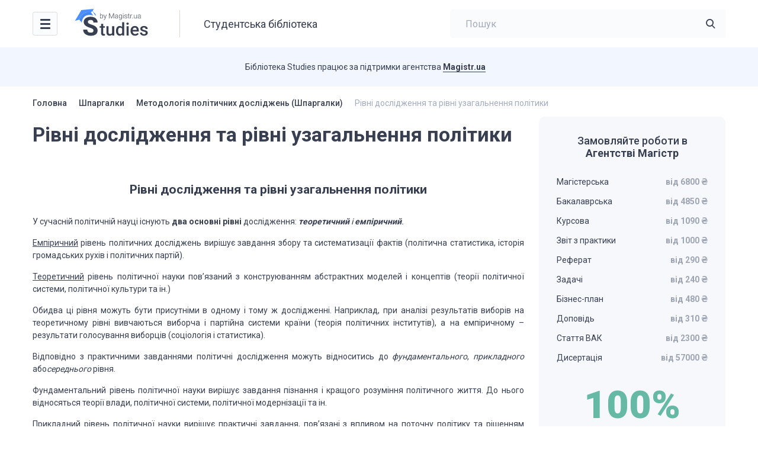

--- FILE ---
content_type: text/html; charset=UTF-8
request_url: https://studies.in.ua/mpd-ekzamen/3168-rvn-dosldzhennya-ta-rvn-uzagalnennya-poltiki.html
body_size: 12117
content:
<!DOCTYPE html>
<html lang="uk" prefix="og: https://ogp.me/ns#">

<head>
    <script type="application/ld+json">
    {
      "@context": "https://schema.org",
      "@type": "Organization",
      "url": "https://studies.in.ua/",
      "logo": "https://studies.in.ua/wp-content/uploads/2022/11/logo.svg"
    }
    </script>

    <script type="application/ld+json">
    {
        "@context": "https://schema.org",
        "@type": "Library",
        "name": "Студентська бібліотека Studies",
        "address": {
        "@type": "PostalAddress",
        "streetAddress": "Болсуновська 13-15",
        "addressLocality": "Київ",
        "addressRegion": "UK",
        "postalCode": "01014"
    },
        "image": "https://studies.in.ua/wp-content/uploads/studies.png",
        "email": "info@studies.in.ua",
        "url": "https://studies.in.ua/",
        "openingHours": "Mo,Tu,We,Th,Fr 07:00-20:00",
        "openingHoursSpecification": [ {
            "@type": "OpeningHoursSpecification",
            "dayOfWeek": [
                "Monday",
                "Tuesday",
                "Wednesday",
                "Thursday",
                "Friday"
            ],
            "opens": "07:00",
            "closes": "20:00"
        } ],
        "priceRange":"$"

    }
    </script>

	<meta charset="UTF-8">
    <meta name="viewport" content="initial-scale=1.0, width=device-width">
    <meta http-equiv="Content-Type" content="text/html; charset=UTF-8" />
	
<!-- Search Engine Optimization by Rank Math - https://s.rankmath.com/home -->
<title>Рівні дослідження та рівні узагальнення політики</title>
<meta name="description" content="У сучасній політичній науці існують два основні рівні дослідження: теоретичний і емпіричний."/>
<meta name="robots" content="index, follow, max-snippet:-1, max-video-preview:-1, max-image-preview:large"/>
<link rel="canonical" href="https://studies.in.ua/mpd-ekzamen/3168-rvn-dosldzhennya-ta-rvn-uzagalnennya-poltiki.html" />
<meta property="og:locale" content="uk_UA" />
<meta property="og:type" content="article" />
<meta property="og:title" content="Рівні дослідження та рівні узагальнення політики" />
<meta property="og:description" content="У сучасній політичній науці існують два основні рівні дослідження: теоретичний і емпіричний." />
<meta property="og:url" content="https://studies.in.ua/mpd-ekzamen/3168-rvn-dosldzhennya-ta-rvn-uzagalnennya-poltiki.html" />
<meta property="og:site_name" content="Studies" />
<meta property="article:section" content="Методологія політичних досліджень (Шпаргалки)" />
<meta property="og:updated_time" content="2022-10-11T15:31:24+00:00" />
<meta property="article:published_time" content="2015-03-09T16:34:12+00:00" />
<meta property="article:modified_time" content="2022-10-11T15:31:24+00:00" />
<meta name="twitter:card" content="summary_large_image" />
<meta name="twitter:title" content="Рівні дослідження та рівні узагальнення політики" />
<meta name="twitter:description" content="У сучасній політичній науці існують два основні рівні дослідження: теоретичний і емпіричний." />
<meta name="twitter:label1" content="Написано" />
<meta name="twitter:data1" content="admin" />
<meta name="twitter:label2" content="Час для читання" />
<meta name="twitter:data2" content="Менше хвилини" />
<script type="application/ld+json" class="rank-math-schema">{"@context":"https://schema.org","@graph":[{"@type":["Person","Organization"],"@id":"https://studies.in.ua/#person","name":"Studies"},{"@type":"WebSite","@id":"https://studies.in.ua/#website","url":"https://studies.in.ua","name":"Studies","publisher":{"@id":"https://studies.in.ua/#person"},"inLanguage":"uk"},{"@type":"WebPage","@id":"https://studies.in.ua/mpd-ekzamen/3168-rvn-dosldzhennya-ta-rvn-uzagalnennya-poltiki.html#webpage","url":"https://studies.in.ua/mpd-ekzamen/3168-rvn-dosldzhennya-ta-rvn-uzagalnennya-poltiki.html","name":"\u0420\u0456\u0432\u043d\u0456 \u0434\u043e\u0441\u043b\u0456\u0434\u0436\u0435\u043d\u043d\u044f \u0442\u0430 \u0440\u0456\u0432\u043d\u0456 \u0443\u0437\u0430\u0433\u0430\u043b\u044c\u043d\u0435\u043d\u043d\u044f \u043f\u043e\u043b\u0456\u0442\u0438\u043a\u0438","datePublished":"2015-03-09T16:34:12+00:00","dateModified":"2022-10-11T15:31:24+00:00","isPartOf":{"@id":"https://studies.in.ua/#website"},"inLanguage":"uk"},{"@type":"Person","@id":"https://studies.in.ua/author/admin","name":"admin","url":"https://studies.in.ua/author/admin","image":{"@type":"ImageObject","@id":"https://secure.gravatar.com/avatar/133ffb9b1b7527a9990e6a462ee9c47cb8ba95656505f57c2066a5ba4efa2b38?s=96&amp;d=mm&amp;r=g","url":"https://secure.gravatar.com/avatar/133ffb9b1b7527a9990e6a462ee9c47cb8ba95656505f57c2066a5ba4efa2b38?s=96&amp;d=mm&amp;r=g","caption":"admin","inLanguage":"uk"},"sameAs":["http://studies.unrealthemes.site"]},{"@type":"BlogPosting","headline":"\u0420\u0456\u0432\u043d\u0456 \u0434\u043e\u0441\u043b\u0456\u0434\u0436\u0435\u043d\u043d\u044f \u0442\u0430 \u0440\u0456\u0432\u043d\u0456 \u0443\u0437\u0430\u0433\u0430\u043b\u044c\u043d\u0435\u043d\u043d\u044f \u043f\u043e\u043b\u0456\u0442\u0438\u043a\u0438","datePublished":"2015-03-09T16:34:12+00:00","dateModified":"2022-10-11T15:31:24+00:00","articleSection":"\u041c\u0435\u0442\u043e\u0434\u043e\u043b\u043e\u0433\u0456\u044f \u043f\u043e\u043b\u0456\u0442\u0438\u0447\u043d\u0438\u0445 \u0434\u043e\u0441\u043b\u0456\u0434\u0436\u0435\u043d\u044c (\u0428\u043f\u0430\u0440\u0433\u0430\u043b\u043a\u0438)","author":{"@id":"https://studies.in.ua/author/admin","name":"admin"},"publisher":{"@id":"https://studies.in.ua/#person"},"description":"\u0423 \u0441\u0443\u0447\u0430\u0441\u043d\u0456\u0439 \u043f\u043e\u043b\u0456\u0442\u0438\u0447\u043d\u0456\u0439 \u043d\u0430\u0443\u0446\u0456 \u0456\u0441\u043d\u0443\u044e\u0442\u044c \u0434\u0432\u0430 \u043e\u0441\u043d\u043e\u0432\u043d\u0456 \u0440\u0456\u0432\u043d\u0456 \u0434\u043e\u0441\u043b\u0456\u0434\u0436\u0435\u043d\u043d\u044f: \u0442\u0435\u043e\u0440\u0435\u0442\u0438\u0447\u043d\u0438\u0439 \u0456 \u0435\u043c\u043f\u0456\u0440\u0438\u0447\u043d\u0438\u0439.","name":"\u0420\u0456\u0432\u043d\u0456 \u0434\u043e\u0441\u043b\u0456\u0434\u0436\u0435\u043d\u043d\u044f \u0442\u0430 \u0440\u0456\u0432\u043d\u0456 \u0443\u0437\u0430\u0433\u0430\u043b\u044c\u043d\u0435\u043d\u043d\u044f \u043f\u043e\u043b\u0456\u0442\u0438\u043a\u0438","@id":"https://studies.in.ua/mpd-ekzamen/3168-rvn-dosldzhennya-ta-rvn-uzagalnennya-poltiki.html#richSnippet","isPartOf":{"@id":"https://studies.in.ua/mpd-ekzamen/3168-rvn-dosldzhennya-ta-rvn-uzagalnennya-poltiki.html#webpage"},"inLanguage":"uk","mainEntityOfPage":{"@id":"https://studies.in.ua/mpd-ekzamen/3168-rvn-dosldzhennya-ta-rvn-uzagalnennya-poltiki.html#webpage"}}]}</script>
<!-- /Плагін Rank Math WordPress SEO -->

<link rel='dns-prefetch' href='//www.googletagmanager.com' />
<link rel="alternate" type="application/rss+xml" title="Studies &raquo; Рівні дослідження та рівні узагальнення політики Канал коментарів" href="https://studies.in.ua/mpd-ekzamen/3168-rvn-dosldzhennya-ta-rvn-uzagalnennya-poltiki.html/feed" />
<link rel="alternate" title="oEmbed (JSON)" type="application/json+oembed" href="https://studies.in.ua/wp-json/oembed/1.0/embed?url=https%3A%2F%2Fstudies.in.ua%2Fmpd-ekzamen%2F3168-rvn-dosldzhennya-ta-rvn-uzagalnennya-poltiki.html" />
<link rel="alternate" title="oEmbed (XML)" type="text/xml+oembed" href="https://studies.in.ua/wp-json/oembed/1.0/embed?url=https%3A%2F%2Fstudies.in.ua%2Fmpd-ekzamen%2F3168-rvn-dosldzhennya-ta-rvn-uzagalnennya-poltiki.html&#038;format=xml" />
<style id='wp-img-auto-sizes-contain-inline-css' type='text/css'>
img:is([sizes=auto i],[sizes^="auto," i]){contain-intrinsic-size:3000px 1500px}
/*# sourceURL=wp-img-auto-sizes-contain-inline-css */
</style>
<style id='wp-emoji-styles-inline-css' type='text/css'>

	img.wp-smiley, img.emoji {
		display: inline !important;
		border: none !important;
		box-shadow: none !important;
		height: 1em !important;
		width: 1em !important;
		margin: 0 0.07em !important;
		vertical-align: -0.1em !important;
		background: none !important;
		padding: 0 !important;
	}
/*# sourceURL=wp-emoji-styles-inline-css */
</style>
<link rel='stylesheet' id='wp-block-library-css' href='https://studies.in.ua/wp-includes/css/dist/block-library/style.min.css?ver=6.9' type='text/css' media='all' />
<style id='global-styles-inline-css' type='text/css'>
:root{--wp--preset--aspect-ratio--square: 1;--wp--preset--aspect-ratio--4-3: 4/3;--wp--preset--aspect-ratio--3-4: 3/4;--wp--preset--aspect-ratio--3-2: 3/2;--wp--preset--aspect-ratio--2-3: 2/3;--wp--preset--aspect-ratio--16-9: 16/9;--wp--preset--aspect-ratio--9-16: 9/16;--wp--preset--color--black: #000000;--wp--preset--color--cyan-bluish-gray: #abb8c3;--wp--preset--color--white: #ffffff;--wp--preset--color--pale-pink: #f78da7;--wp--preset--color--vivid-red: #cf2e2e;--wp--preset--color--luminous-vivid-orange: #ff6900;--wp--preset--color--luminous-vivid-amber: #fcb900;--wp--preset--color--light-green-cyan: #7bdcb5;--wp--preset--color--vivid-green-cyan: #00d084;--wp--preset--color--pale-cyan-blue: #8ed1fc;--wp--preset--color--vivid-cyan-blue: #0693e3;--wp--preset--color--vivid-purple: #9b51e0;--wp--preset--gradient--vivid-cyan-blue-to-vivid-purple: linear-gradient(135deg,rgb(6,147,227) 0%,rgb(155,81,224) 100%);--wp--preset--gradient--light-green-cyan-to-vivid-green-cyan: linear-gradient(135deg,rgb(122,220,180) 0%,rgb(0,208,130) 100%);--wp--preset--gradient--luminous-vivid-amber-to-luminous-vivid-orange: linear-gradient(135deg,rgb(252,185,0) 0%,rgb(255,105,0) 100%);--wp--preset--gradient--luminous-vivid-orange-to-vivid-red: linear-gradient(135deg,rgb(255,105,0) 0%,rgb(207,46,46) 100%);--wp--preset--gradient--very-light-gray-to-cyan-bluish-gray: linear-gradient(135deg,rgb(238,238,238) 0%,rgb(169,184,195) 100%);--wp--preset--gradient--cool-to-warm-spectrum: linear-gradient(135deg,rgb(74,234,220) 0%,rgb(151,120,209) 20%,rgb(207,42,186) 40%,rgb(238,44,130) 60%,rgb(251,105,98) 80%,rgb(254,248,76) 100%);--wp--preset--gradient--blush-light-purple: linear-gradient(135deg,rgb(255,206,236) 0%,rgb(152,150,240) 100%);--wp--preset--gradient--blush-bordeaux: linear-gradient(135deg,rgb(254,205,165) 0%,rgb(254,45,45) 50%,rgb(107,0,62) 100%);--wp--preset--gradient--luminous-dusk: linear-gradient(135deg,rgb(255,203,112) 0%,rgb(199,81,192) 50%,rgb(65,88,208) 100%);--wp--preset--gradient--pale-ocean: linear-gradient(135deg,rgb(255,245,203) 0%,rgb(182,227,212) 50%,rgb(51,167,181) 100%);--wp--preset--gradient--electric-grass: linear-gradient(135deg,rgb(202,248,128) 0%,rgb(113,206,126) 100%);--wp--preset--gradient--midnight: linear-gradient(135deg,rgb(2,3,129) 0%,rgb(40,116,252) 100%);--wp--preset--font-size--small: 13px;--wp--preset--font-size--medium: 20px;--wp--preset--font-size--large: 36px;--wp--preset--font-size--x-large: 42px;--wp--preset--spacing--20: 0.44rem;--wp--preset--spacing--30: 0.67rem;--wp--preset--spacing--40: 1rem;--wp--preset--spacing--50: 1.5rem;--wp--preset--spacing--60: 2.25rem;--wp--preset--spacing--70: 3.38rem;--wp--preset--spacing--80: 5.06rem;--wp--preset--shadow--natural: 6px 6px 9px rgba(0, 0, 0, 0.2);--wp--preset--shadow--deep: 12px 12px 50px rgba(0, 0, 0, 0.4);--wp--preset--shadow--sharp: 6px 6px 0px rgba(0, 0, 0, 0.2);--wp--preset--shadow--outlined: 6px 6px 0px -3px rgb(255, 255, 255), 6px 6px rgb(0, 0, 0);--wp--preset--shadow--crisp: 6px 6px 0px rgb(0, 0, 0);}:where(.is-layout-flex){gap: 0.5em;}:where(.is-layout-grid){gap: 0.5em;}body .is-layout-flex{display: flex;}.is-layout-flex{flex-wrap: wrap;align-items: center;}.is-layout-flex > :is(*, div){margin: 0;}body .is-layout-grid{display: grid;}.is-layout-grid > :is(*, div){margin: 0;}:where(.wp-block-columns.is-layout-flex){gap: 2em;}:where(.wp-block-columns.is-layout-grid){gap: 2em;}:where(.wp-block-post-template.is-layout-flex){gap: 1.25em;}:where(.wp-block-post-template.is-layout-grid){gap: 1.25em;}.has-black-color{color: var(--wp--preset--color--black) !important;}.has-cyan-bluish-gray-color{color: var(--wp--preset--color--cyan-bluish-gray) !important;}.has-white-color{color: var(--wp--preset--color--white) !important;}.has-pale-pink-color{color: var(--wp--preset--color--pale-pink) !important;}.has-vivid-red-color{color: var(--wp--preset--color--vivid-red) !important;}.has-luminous-vivid-orange-color{color: var(--wp--preset--color--luminous-vivid-orange) !important;}.has-luminous-vivid-amber-color{color: var(--wp--preset--color--luminous-vivid-amber) !important;}.has-light-green-cyan-color{color: var(--wp--preset--color--light-green-cyan) !important;}.has-vivid-green-cyan-color{color: var(--wp--preset--color--vivid-green-cyan) !important;}.has-pale-cyan-blue-color{color: var(--wp--preset--color--pale-cyan-blue) !important;}.has-vivid-cyan-blue-color{color: var(--wp--preset--color--vivid-cyan-blue) !important;}.has-vivid-purple-color{color: var(--wp--preset--color--vivid-purple) !important;}.has-black-background-color{background-color: var(--wp--preset--color--black) !important;}.has-cyan-bluish-gray-background-color{background-color: var(--wp--preset--color--cyan-bluish-gray) !important;}.has-white-background-color{background-color: var(--wp--preset--color--white) !important;}.has-pale-pink-background-color{background-color: var(--wp--preset--color--pale-pink) !important;}.has-vivid-red-background-color{background-color: var(--wp--preset--color--vivid-red) !important;}.has-luminous-vivid-orange-background-color{background-color: var(--wp--preset--color--luminous-vivid-orange) !important;}.has-luminous-vivid-amber-background-color{background-color: var(--wp--preset--color--luminous-vivid-amber) !important;}.has-light-green-cyan-background-color{background-color: var(--wp--preset--color--light-green-cyan) !important;}.has-vivid-green-cyan-background-color{background-color: var(--wp--preset--color--vivid-green-cyan) !important;}.has-pale-cyan-blue-background-color{background-color: var(--wp--preset--color--pale-cyan-blue) !important;}.has-vivid-cyan-blue-background-color{background-color: var(--wp--preset--color--vivid-cyan-blue) !important;}.has-vivid-purple-background-color{background-color: var(--wp--preset--color--vivid-purple) !important;}.has-black-border-color{border-color: var(--wp--preset--color--black) !important;}.has-cyan-bluish-gray-border-color{border-color: var(--wp--preset--color--cyan-bluish-gray) !important;}.has-white-border-color{border-color: var(--wp--preset--color--white) !important;}.has-pale-pink-border-color{border-color: var(--wp--preset--color--pale-pink) !important;}.has-vivid-red-border-color{border-color: var(--wp--preset--color--vivid-red) !important;}.has-luminous-vivid-orange-border-color{border-color: var(--wp--preset--color--luminous-vivid-orange) !important;}.has-luminous-vivid-amber-border-color{border-color: var(--wp--preset--color--luminous-vivid-amber) !important;}.has-light-green-cyan-border-color{border-color: var(--wp--preset--color--light-green-cyan) !important;}.has-vivid-green-cyan-border-color{border-color: var(--wp--preset--color--vivid-green-cyan) !important;}.has-pale-cyan-blue-border-color{border-color: var(--wp--preset--color--pale-cyan-blue) !important;}.has-vivid-cyan-blue-border-color{border-color: var(--wp--preset--color--vivid-cyan-blue) !important;}.has-vivid-purple-border-color{border-color: var(--wp--preset--color--vivid-purple) !important;}.has-vivid-cyan-blue-to-vivid-purple-gradient-background{background: var(--wp--preset--gradient--vivid-cyan-blue-to-vivid-purple) !important;}.has-light-green-cyan-to-vivid-green-cyan-gradient-background{background: var(--wp--preset--gradient--light-green-cyan-to-vivid-green-cyan) !important;}.has-luminous-vivid-amber-to-luminous-vivid-orange-gradient-background{background: var(--wp--preset--gradient--luminous-vivid-amber-to-luminous-vivid-orange) !important;}.has-luminous-vivid-orange-to-vivid-red-gradient-background{background: var(--wp--preset--gradient--luminous-vivid-orange-to-vivid-red) !important;}.has-very-light-gray-to-cyan-bluish-gray-gradient-background{background: var(--wp--preset--gradient--very-light-gray-to-cyan-bluish-gray) !important;}.has-cool-to-warm-spectrum-gradient-background{background: var(--wp--preset--gradient--cool-to-warm-spectrum) !important;}.has-blush-light-purple-gradient-background{background: var(--wp--preset--gradient--blush-light-purple) !important;}.has-blush-bordeaux-gradient-background{background: var(--wp--preset--gradient--blush-bordeaux) !important;}.has-luminous-dusk-gradient-background{background: var(--wp--preset--gradient--luminous-dusk) !important;}.has-pale-ocean-gradient-background{background: var(--wp--preset--gradient--pale-ocean) !important;}.has-electric-grass-gradient-background{background: var(--wp--preset--gradient--electric-grass) !important;}.has-midnight-gradient-background{background: var(--wp--preset--gradient--midnight) !important;}.has-small-font-size{font-size: var(--wp--preset--font-size--small) !important;}.has-medium-font-size{font-size: var(--wp--preset--font-size--medium) !important;}.has-large-font-size{font-size: var(--wp--preset--font-size--large) !important;}.has-x-large-font-size{font-size: var(--wp--preset--font-size--x-large) !important;}
/*# sourceURL=global-styles-inline-css */
</style>

<style id='classic-theme-styles-inline-css' type='text/css'>
/*! This file is auto-generated */
.wp-block-button__link{color:#fff;background-color:#32373c;border-radius:9999px;box-shadow:none;text-decoration:none;padding:calc(.667em + 2px) calc(1.333em + 2px);font-size:1.125em}.wp-block-file__button{background:#32373c;color:#fff;text-decoration:none}
/*# sourceURL=/wp-includes/css/classic-themes.min.css */
</style>
<link rel='stylesheet' id='wpml-blocks-css' href='https://studies.in.ua/wp-content/plugins/sitepress-multilingual-cms/dist/css/blocks/styles.css?ver=4.6.8' type='text/css' media='all' />
<link rel='stylesheet' id='ez-toc-css' href='https://studies.in.ua/wp-content/plugins/easy-table-of-contents/assets/css/screen.min.css?ver=2.0.44.2' type='text/css' media='all' />
<style id='ez-toc-inline-css' type='text/css'>
div#ez-toc-container p.ez-toc-title {font-size: 2em;}div#ez-toc-container p.ez-toc-title {font-weight: 700;}div#ez-toc-container ul li {font-size: 14px;}div#ez-toc-container nav ul ul li ul li {font-size: 14px!important;}div#ez-toc-container {background: #f6f8fc;border: 1px solid #ffffff;width: 100%;}div#ez-toc-container p.ez-toc-title {color: #373f51;}div#ez-toc-container ul.ez-toc-list a {color: #66a0fd;}div#ez-toc-container ul.ez-toc-list a:hover {color: #66a0fd;}div#ez-toc-container ul.ez-toc-list a:visited {color: #66a0fd;}
/*# sourceURL=ez-toc-inline-css */
</style>
<link rel='stylesheet' id='ut-style-css' href='https://studies.in.ua/wp-content/themes/studies/style.css?ver=6.9' type='text/css' media='all' />
<link rel='stylesheet' id='ut-woo-css' href='https://studies.in.ua/wp-content/themes/studies/styles/style.css?ver=6.9' type='text/css' media='all' />
<script type="text/javascript" src="https://ajax.googleapis.com/ajax/libs/jquery/3.5.1/jquery.min.js" id="jquery-core-js"></script>
<script type="text/javascript" id="ez-toc-scroll-scriptjs-js-after">
/* <![CDATA[ */
jQuery(document).ready(function(){document.querySelectorAll(".ez-toc-section").forEach(t=>{t.setAttribute("ez-toc-data-id","#"+decodeURI(t.getAttribute("id")))}),jQuery("a.ez-toc-link").click(function(){let t=jQuery(this).attr("href"),e=jQuery("#wpadminbar"),i=0;100>30&&(i=100),e.length&&(i+=e.height()),jQuery('[ez-toc-data-id="'+decodeURI(t)+'"]').length>0&&(i=jQuery('[ez-toc-data-id="'+decodeURI(t)+'"]').offset().top-i),jQuery("html, body").animate({scrollTop:i},500)})});
//# sourceURL=ez-toc-scroll-scriptjs-js-after
/* ]]> */
</script>

<!-- Фрагмент Google Analytics, доданий Site Kit -->
<script type="text/javascript" src="https://www.googletagmanager.com/gtag/js?id=UA-40029877-1" id="google_gtagjs-js" async></script>
<script type="text/javascript" id="google_gtagjs-js-after">
/* <![CDATA[ */
window.dataLayer = window.dataLayer || [];function gtag(){dataLayer.push(arguments);}
gtag('set', 'linker', {"domains":["studies.in.ua"]} );
gtag("js", new Date());
gtag("set", "developer_id.dZTNiMT", true);
gtag("config", "UA-40029877-1", {"anonymize_ip":true});
gtag("config", "G-6JDMP0MFGC");
//# sourceURL=google_gtagjs-js-after
/* ]]> */
</script>

<!-- Кінець фрагменту Google Analytics, доданого Site Kit -->
<link rel="https://api.w.org/" href="https://studies.in.ua/wp-json/" /><link rel="alternate" title="JSON" type="application/json" href="https://studies.in.ua/wp-json/wp/v2/posts/3168" /><link rel="EditURI" type="application/rsd+xml" title="RSD" href="https://studies.in.ua/xmlrpc.php?rsd" />
<meta name="generator" content="WordPress 6.9" />
<link rel='shortlink' href='https://studies.in.ua/?p=3168' />
<meta name="generator" content="WPML ver:4.6.8 stt:45,54;" />
<meta name="generator" content="Site Kit by Google 1.116.0" /><link rel="icon" href="https://studies.in.ua/wp-content/uploads/2023/01/favicon.svg" sizes="32x32" />
<link rel="icon" href="https://studies.in.ua/wp-content/uploads/2023/01/favicon.svg" sizes="192x192" />
<link rel="apple-touch-icon" href="https://studies.in.ua/wp-content/uploads/2023/01/favicon.svg" />
<meta name="msapplication-TileImage" content="https://studies.in.ua/wp-content/uploads/2023/01/favicon.svg" />
</head>

<body class="wp-singular post-template-default single single-post postid-3168 single-format-standard wp-theme-studies">
    <div class="wrapper">

        <header class="header">
            <div class="content header__content">
                <nav class="header__nav header-nav">
                    <div class="header-nav__toggle">
                        <div class="icon-menu">
                            <div class="sw-topper"></div>
                            <div class="sw-bottom"></div>
                            <div class="sw-footer"></div>
                        </div>
                    </div>
                    <div class="header-nav__dropdown">
						<ul id="menu-golovne" class="header-nav__menu"><li id="menu-item-14957" class="menu-item menu-item-type-custom menu-item-object-custom menu-item-14957"><a href="/pidruchnyky">Підручники<img src="https://studies.in.ua/wp-content/uploads/2022/11/cat-1.svg" alt=""></a></li>
<li id="menu-item-14958" class="menu-item menu-item-type-custom menu-item-object-custom menu-item-14958"><a href="/shparhalky">Шпаргалки<img src="https://studies.in.ua/wp-content/uploads/2022/11/cat-2.svg" alt=""></a></li>
<li id="menu-item-14959" class="menu-item menu-item-type-custom menu-item-object-custom menu-item-14959"><a href="/lectures">Лекції<img src="https://studies.in.ua/wp-content/uploads/2022/11/cat-3.svg" alt=""></a></li>
<li id="menu-item-14960" class="menu-item menu-item-type-custom menu-item-object-custom menu-item-14960"><a href="/colloquium">Семінари<img src="https://studies.in.ua/wp-content/uploads/2022/11/cat-4.svg" alt=""></a></li>
<li id="menu-item-14961" class="menu-item menu-item-type-custom menu-item-object-custom menu-item-14961"><a href="/inshe">Інші матеріали<img src="https://studies.in.ua/wp-content/uploads/2022/11/other.svg" alt=""></a></li>
</ul>                    </div>
                </nav>

                <a href="https://studies.in.ua/" class="logo header__logo">
                    <img src="https://studies.in.ua/wp-content/uploads/2022/11/logo.svg" alt="">
                </a>

                                    <div class="header__title">Студентська бібліотека</div>
                
                <div class="header__search header-search">
                    <form class="header-search__form" id="search-header" role="search" method="get" action="https://studies.in.ua/">
                        <a href="#" class="header-search__close"></a>
                        <input type="search" 
                               value=""  
                               name="s" 
                               id="s" class="header-search__input" 
                               placeholder="Пошук"
                               required>
                        <button type="submit" class="header-search__button icon-search"></button>
                    </form>
                    <a href="#" class="header-search__toggle icon-search"></a>
                </div>
                
            </div>
        </header>
	
    <div class="support">
        <div class="content support__content">
            <div class="support__text"><p>Бібліотека Studies працює за підтримки агентства <a href="https://magistr.ua/?ref=412" target="_blank" rel="noopener">Magistr.ua</a></p>
</div>
            <div class="support__logo logo-magistr"></div>
        </div>
    </div>


    <div class="main">
        <div class="content">
			
			<div class="breadcrumbs">
				<nav class="kama_breadcrumbs">
					<span class="kb_link">
						<a href="https://studies.in.ua">Головна</a>
					</span><span class="breadcrumbs__separator"></span>
					<span class="kb_link">
						<a href="https://studies.in.ua/shparhalky">Шпаргалки</a>
					</span><span class="breadcrumbs__separator"></span>
					<span class="kb_link">
						<a href="https://studies.in.ua/mpd-ekzamen">Методологія політичних досліджень (Шпаргалки)</a>
					</span><span class="breadcrumbs__separator"></span>
					<span class="kb_title">
						<span>Рівні дослідження та рівні узагальнення політики</span>
					</span></nav>            </div>

            <div class="main__row">
                <div class="main__content" id="main">
                    <div class="main__title">
						<h1 class="title-h1">Рівні дослідження та рівні узагальнення політики</h1>                    </div>
                    <div class="book-text">
                        
												<p><span><br />
		</span></p>
<h2 style=" text-align: center;"><span style="font-weight: bold; ">Рівні дослідження та рівні узагальнення політики</span></h2>
<p><span></span></p>
<p><span>У сучасній політичній науці існують <span style="font-weight: bold; ">два<br />
основні рівні </span>дослідження: <span style="font-weight: bold; "><i>теоретичний</i></span><i> і <span style="font-weight: bold; ">емпіричний</span>.</i></span></p>
<p><span><span style="text-decoration: underline; ">Емпіричний</span> рівень політичних досліджень вирішує завдання<br />
збору та систематизації фактів (політична статистика, історія громадських рухів<br />
і політичних партій).</span></p>
<p><span><span style="text-decoration: underline; ">Теоретичний</span> рівень політичної науки пов&#8217;язаний з конструюванням<br />
абстрактних моделей і концептів (теорії політичної системи, політичної культури<br />
та ін.)</span></p>
<p><span>Обидва ці рівня можуть бути присутніми в одному<br />
і тому ж дослідженні. Наприклад, при аналізі результатів виборів на теоретичному<br />
рівні вивчаються виборча і партійна системи країни (теорія політичних інститутів),<br />
а на емпіричному &#8211; результати голосування виборців (соціологія і статистика).</span></p>
<p><span>Відповідно з практичними завданнями політичні<br />
дослідження можуть відноситись до <i>фундаментального</i>, <i>прикладного</i> або<i>середнього</i> рівня.</span></p>
<p><span>Фундаментальний рівень політичної науки вирішує<br />
завдання пізнання і кращого розуміння політичного життя. До нього відносяться теорії<br />
влади, політичної системи, політичної модернізації та ін.</span></p>
<p><span>Прикладний рівень політичної науки вирішує<br />
практичні завдання, пов&#8217;язані з впливом на поточну політику та рішенням типових<br />
практичних завдань. На цьому рівні досліджується процес прийняття рішень, проведення<br />
переговорів, партійне будівництво, врегулювання конфліктів та ін.</span></p>
<p><span>Середній рівень досліджує окремі галузі політики.<br />
До цього рівня політичної науки відноситься теорія малих груп, теорія бюрократії<br />
та ін.</span></p>
<p><span>Відповідно до масштабів можна виділити три<br />
рівня політики.</span></p>
<p><span>1. <span style="font-weight: bold; "><i>Мегаполітіка</i></span> &#8211; це міжнародна<br />
і світова політика.</span></p>
<p><span>2. <span style="font-weight: bold; "><i>Макрополітика</i></span> здійснюється<br />
в масштабах держав, це сфера діяльності вищих або центральних органів державної<br />
влади, а також політичних і громадських організації національного масштабу.</span></p>
<p><span>3. <span style="font-weight: bold; "><i>Мезополітіка</i></span> здійснюється<br />
на рівні організацій, установ, а також партійних та громадських структур обласного,<br />
районного чи локального масштабу.</span></p>
<p><span>4. <span style="font-weight: bold; "><i>Мікрополітика</i></span> &#8211; це політичне<br />
спілкування людей всередині малих груп, на рівні міжособистісних відносин.</span></p>
<p><span><br />
		</span></p>

                    </div>

                    <form action="https://magistr.ua/order/?ref=412" class="find-cost" id="find-cost">
    <div class="magistr-label">
        <span class="logo-magistr"></span>
        <span>Magistr.ua</span>
    </div>
    <div class="find-cost__content">
        <div class="title find-cost__title">Дізнайся вартість написання своєї роботи</div>
        <div class="find-cost__row">
            <div class="find-cost__type">
                <div class="find-cost__slide">
                    <label class="find-cost__item">
                        <input type="radio" name="type" value="Курсова" checked data-ide="50932" data-page="30" data-term="15" data-price="1500">
                        <span>Курсова</span>
                    </label>
                </div>
                <div class="find-cost__slide">
                    <label class="find-cost__item">
                        <input type="radio" name="type" value="Магістерська" data-ide="50928" data-page="80" data-term="61" data-price="10000">
                        <span>Магістерська</span>
                    </label>
                </div>
                <div class="find-cost__slide">
                    <label class="find-cost__item">
                        <input type="radio" name="type" value="Звіт з практики" data-ide="50931" data-page="35" data-term="16" data-price="1125">
                        <span>Звіт з практики</span>
                    </label>
                </div>
                <div class="find-cost__slide">
                    <label class="find-cost__item">
                        <input type="radio" name="type" value="Контрольна" data-ide="50934" data-page="6" data-term="11" data-price="250">
                        <span>Контрольна</span>
                    </label>
                </div>
                <div class="find-cost__slide">
                    <label class="find-cost__item">
                        <input type="radio" name="type" value="Бакалаврська" data-ide="50930" data-page="60" data-term="46" data-price="6875">
                        <span>Бакалаврська</span>
                    </label>
                </div>
                <div class="find-cost__slide">
                    <a href="https://magistr.ua/prices/?ref=412" target="_blank" class="all-type-link"><span>Всі типи</span></a>
                </div>
            </div>
            <div class="find-cost__body">
                <div class="find-cost__group">
                    <div class="label">Кількість сторінок:</div>
                    <div class="input-number">
                        <div class="input-number__dec"><span>-</span></div>
                        <input name="page" type="tel" class="input-number__i" maxlength="4" value="30" data-min="1">
                        <div class="input-number__inc"><span>+</span></div>
                    </div>
                </div>
                <div class="find-cost__group">
                    <div class="label">Термін виконання:</div>
                    <div class="input-number input-number_term">
                        <div class="input-number__dec"><span>-</span></div>
                        <input name="term" type="tel" class="input-number__i" maxlength="2" value="15" data-min="1">
                        <div class="input-number__text">днів</div>
                        <div class="input-number__inc"><span>+</span></div>
                    </div>
                </div>
                <div class="find-cost__total">
                    <div class="find-cost__price">
                        від <span id="find-cost-total">990</span><sup>₴</sup>
                    </div>
					<a href="https://magistr.ua/approximate/?ref=412" rel="nofollow" class="button button_green button_cost" target="_blank">Дізнатися точну вартість</a>
                </div>
            </div>
        </div>
    </div>
</form>
                    <div class="single-pagination">
                        <div class="single-pagination__prev">
                            <div class="single-pagination__title single-pagination__title_prev icon-arrow-3">Попередній розділ</div>
                            <a class="single-pagination__link" href="https://studies.in.ua/mpd-ekzamen/3167-procedura-skladannya-anketi-vimogi-do-formulyuvannya-pitan-dlya-opituvannya.html" rel="prev">Процедура складання анкети і вимоги до формулювання питань для опитування</a>                        </div>
                        <div class="single-pagination__next">
                            <div class="single-pagination__title icon-arrow-3">Наступний розділ</div>
                            <a class="single-pagination__link" href="https://studies.in.ua/mpd-ekzamen/3169-rznovidi-metodichnogo-zmstu-mtacynogo-modelyuvannya.html" rel="next">Різновиди методичного змісту імітаційного моделювання</a>                        </div>
                    </div>

                </div>

								
    <aside class="main__aside aside" id="aside">
        <div class="aside__content">
            <div class="aside__title"><p>Замовляйте роботи в<br />
<strong>Агентстві Магістр</strong></p>
</div>

            
                <div class="table-price">

                            
                        <a href="https://magistr.ua/mahisterska-robota/?ref=412" class="table-price__item">
                            <span class="table-price__title">Магістерська</span>
                            <span class="table-price__price">від 6800 ₴</span>
                        </a>

                            
                        <a href="https://magistr.ua/bakalavrska-robota/?ref=412" class="table-price__item">
                            <span class="table-price__title">Бакалаврська</span>
                            <span class="table-price__price">від 4850 ₴</span>
                        </a>

                            
                        <a href="https://magistr.ua/kursovye_zakaz/?ref=412" class="table-price__item">
                            <span class="table-price__title">Курсова</span>
                            <span class="table-price__price">від 1090 ₴</span>
                        </a>

                            
                        <a href="https://magistr.ua/zvit-z-praktyky/?ref=412" class="table-price__item">
                            <span class="table-price__title">Звіт з практики</span>
                            <span class="table-price__price">від 1000 ₴</span>
                        </a>

                            
                        <a href="https://magistr.ua/referat/?ref=412" class="table-price__item">
                            <span class="table-price__title">Реферат</span>
                            <span class="table-price__price">від 290 ₴</span>
                        </a>

                            
                        <a href="https://magistr.ua/zadachi/?ref=412" class="table-price__item">
                            <span class="table-price__title">Задачі</span>
                            <span class="table-price__price">від 240 ₴</span>
                        </a>

                            
                        <a href="https://magistr.ua/biznes-plan/?ref=412" class="table-price__item">
                            <span class="table-price__title">Бізнес-план</span>
                            <span class="table-price__price">від 480 ₴</span>
                        </a>

                            
                        <a href="https://magistr.ua/dopovid/?ref=412" class="table-price__item">
                            <span class="table-price__title">Доповідь</span>
                            <span class="table-price__price">від 310 ₴</span>
                        </a>

                            
                        <a href="https://magistr.ua/stattya-vak/?ref=412" class="table-price__item">
                            <span class="table-price__title">Стаття ВАК</span>
                            <span class="table-price__price">від 2300 ₴</span>
                        </a>

                            
                        <a href="https://magistr.ua/kandydatska-dysertatsiya/?ref=412" class="table-price__item">
                            <span class="table-price__title">Дисертація</span>
                            <span class="table-price__price">від 57000 ₴</span>
                        </a>

                    
                </div>

            
            <div class="guarantee">
                <div class="guarantee__head">100%</div>
                <div class="guarantee__title">гарантія якості!</div>
                <div class="guarantee__desc">ви отримаєте роботу, яка точно сподобається вашому керівнику або</div>
                <div class="guarantee__text">ПОВЕРНЕМО КОШТИ</div>
            </div>
        </div>
    </aside>


            </div>
        </div>
    </div>

		
		<footer class="footer">
            <div class="content">
                <div class="registration-bg"></div>
                <!-- <div class="registration registration_footer">

                    <div class="registration__content">
                        <div class="title">Твою роботу може якісно написати кандидат наук!</div>
                        <div class="after-title">Заповни цю форму і ти дізнаєшся вартість написання своєї роботи у <strong>розширеному калькуляторі цін</strong></div>
                        <form action="/" class="registration__form" id="registration-form">
                            <div class="form-item form-item_33">
                                <div class="label">Ім'я:</div>
                                <input type="text" name="name">
                            </div>
                            <div class="form-item form-item_33">
                                <div class="label">Е-мейл:</div>
                                <input type="email" name="email">
                            </div>
                            <div class="form-item form-item_button">
                                <button type="submit" class="button">Дізнатися вартість</button>
                            </div>
                            <div class="form-recapcha">
                                <div class="form-recapcha__title">Щоб продовжити, підтвердіть, що ви не робот:</div>
                                <div class="form-recapcha__body">
                                    <div id="g-recaptcha"></div>
                                </div>
                                <div class="form-recapcha__button">
                                    <button type="submit" class="button" disabled>Продовжити</button>
                                </div>
                            </div>
                        </form>
                        <div class="benefit">
                            <div class="benefit__item">
                                <figure class="benefit__icon">
                                    <img src="https://studies.in.ua/wp-content/themes/studies/images/benefit-1.svg" alt="">
                                </figure>
                                <div class="benefit__desc">Працюємо <br>офіційно</div>
                            </div>
                            <div class="benefit__item">
                                <figure class="benefit__icon">
                                    <img src="https://studies.in.ua/wp-content/themes/studies/images/benefit-2.svg" alt="">
                                </figure>
                                <div class="benefit__desc">Гарантуємо <br>конфіденційність</div>
                            </div>
                            <div class="benefit__item">
                                <figure class="benefit__icon">
                                    <img src="https://studies.in.ua/wp-content/themes/studies/images/benefit-3.svg" alt="">
                                </figure>
                                <div class="benefit__desc">Пишемо <br>без&nbsp;плагіату</div>
                            </div>
                            <div class="benefit__item">
                                <figure class="benefit__icon">
                                    <img src="https://studies.in.ua/wp-content/themes/studies/images/benefit-4.svg" alt="">
                                </figure>
                                <div class="benefit__desc">100% <br>гарантія якості</div>
                            </div>
                        </div>
                    </div>
                    <div class="magistr-label magistr-label_big">
                        <span class="logo-magistr"></span>
                        <span>Агенство Магістр</span>
                    </div>
                </div> -->
                <div class="footer__row">
                    
                    

    <div class="footer__lang">
        <select name="lang_choice_1" id="lang_choice_1" class="pll-switcher-select niceSelect-style-dark" onchange="location = this.value;">

            
                    <option value="https://studies.in.ua/mpd-ekzamen/3168-rvn-dosldzhennya-ta-rvn-uzagalnennya-poltiki.html" selected='selected'>
                        Українська                    </option>

                
            
            
            
        </select>
    </div>


                    <div class="footer__copyright">Studies.in.ua © 2013 -  2026</div>
                    <div class="footer__text"><span>Всі матеріали представлені тільки для ознайомлення з метою освіти, навчання і приватного дослідження.</span></div>
                </div>
            </div>
        </footer>
    </div>

    <div id="modal" class="modal">
        <span id="modal-close" class="modal-close">&times;</span>
        <img id="modal-content" class="modal-content">
        <!-- <div id="modal-caption" class="modal-caption"></div> -->
    </div>

    <!--
    <script src="https://www.google.com/recaptcha/api.js?onload=onloadCallback&render=explicit" async defer></script>
    <script type="text/javascript">
        var verifyCallback = function(response) {
            $('.form-recapcha__button .button').removeAttr('disabled');
        };
        var expiredCallback = function(response) {
            $('.form-recapcha__button .button').attr('disabled', 'disabled');
        };
        var onloadCallback = function() {
            grecaptcha.render('g-recaptcha', {
                'sitekey': '6LfBPI4aAAAAADnN9MsthKgAkl7SBXFhKLW5TOmt',
                'callback': verifyCallback,
                'expired-callback': expiredCallback,
            });
        };
    </script>
	-->

	<link rel="preconnect" href="https://fonts.googleapis.com">
    <link rel="preconnect" href="https://fonts.gstatic.com" crossorigin>
    <link href="https://fonts.googleapis.com/css2?family=Roboto:wght@300;400;500;700;900&display=swap" rel="stylesheet">
	<!-- <script src="js/jquery-3.6.0.min.js"></script> -->

		
	<script type="speculationrules">
{"prefetch":[{"source":"document","where":{"and":[{"href_matches":"/*"},{"not":{"href_matches":["/wp-*.php","/wp-admin/*","/wp-content/uploads/*","/wp-content/*","/wp-content/plugins/*","/wp-content/themes/studies/*","/*\\?(.+)"]}},{"not":{"selector_matches":"a[rel~=\"nofollow\"]"}},{"not":{"selector_matches":".no-prefetch, .no-prefetch a"}}]},"eagerness":"conservative"}]}
</script>

<!-- Kama Breadcrumbs JSON-LD -->
<script type="application/ld+json">{
    "@context": "https://schema.org",
    "@type": "BreadcrumbList",
    "itemListElement": [
        {
            "@type": "ListItem",
            "position": 1,
            "item": {
                "@id": "https://studies.in.ua",
                "name": "Головна"
            }
        },
        {
            "@type": "ListItem",
            "position": 2,
            "item": {
                "@id": "https://studies.in.ua/shparhalky",
                "name": "Шпаргалки"
            }
        },
        {
            "@type": "ListItem",
            "position": 3,
            "item": {
                "@id": "https://studies.in.ua/mpd-ekzamen",
                "name": "Методологія політичних досліджень (Шпаргалки)"
            }
        },
        {
            "@type": "ListItem",
            "position": 4,
            "item": {
                "@id": "https://studies.in.ua/mpd-ekzamen/3168-rvn-dosldzhennya-ta-rvn-uzagalnennya-poltiki.html",
                "name": "Рівні дослідження та рівні узагальнення політики"
            }
        }
    ]
}</script>
<script type="text/javascript" src="https://studies.in.ua/wp-content/themes/studies/js/slick.min.js?ver=20260117" id="ut-slick-js"></script>
<script type="text/javascript" src="https://studies.in.ua/wp-content/themes/studies/js/jquery.validate.min.js?ver=20260117" id="ut-validate-js"></script>
<script type="text/javascript" src="https://studies.in.ua/wp-content/themes/studies/js/jquery.nice-select.min.js?ver=20260117" id="ut-nice-select-js"></script>
<script type="text/javascript" src="https://studies.in.ua/wp-content/themes/studies/js/main.js?ver=20260117" id="ut-main-js"></script>
<script id="wp-emoji-settings" type="application/json">
{"baseUrl":"https://s.w.org/images/core/emoji/17.0.2/72x72/","ext":".png","svgUrl":"https://s.w.org/images/core/emoji/17.0.2/svg/","svgExt":".svg","source":{"concatemoji":"https://studies.in.ua/wp-includes/js/wp-emoji-release.min.js?ver=6.9"}}
</script>
<script type="module">
/* <![CDATA[ */
/*! This file is auto-generated */
const a=JSON.parse(document.getElementById("wp-emoji-settings").textContent),o=(window._wpemojiSettings=a,"wpEmojiSettingsSupports"),s=["flag","emoji"];function i(e){try{var t={supportTests:e,timestamp:(new Date).valueOf()};sessionStorage.setItem(o,JSON.stringify(t))}catch(e){}}function c(e,t,n){e.clearRect(0,0,e.canvas.width,e.canvas.height),e.fillText(t,0,0);t=new Uint32Array(e.getImageData(0,0,e.canvas.width,e.canvas.height).data);e.clearRect(0,0,e.canvas.width,e.canvas.height),e.fillText(n,0,0);const a=new Uint32Array(e.getImageData(0,0,e.canvas.width,e.canvas.height).data);return t.every((e,t)=>e===a[t])}function p(e,t){e.clearRect(0,0,e.canvas.width,e.canvas.height),e.fillText(t,0,0);var n=e.getImageData(16,16,1,1);for(let e=0;e<n.data.length;e++)if(0!==n.data[e])return!1;return!0}function u(e,t,n,a){switch(t){case"flag":return n(e,"\ud83c\udff3\ufe0f\u200d\u26a7\ufe0f","\ud83c\udff3\ufe0f\u200b\u26a7\ufe0f")?!1:!n(e,"\ud83c\udde8\ud83c\uddf6","\ud83c\udde8\u200b\ud83c\uddf6")&&!n(e,"\ud83c\udff4\udb40\udc67\udb40\udc62\udb40\udc65\udb40\udc6e\udb40\udc67\udb40\udc7f","\ud83c\udff4\u200b\udb40\udc67\u200b\udb40\udc62\u200b\udb40\udc65\u200b\udb40\udc6e\u200b\udb40\udc67\u200b\udb40\udc7f");case"emoji":return!a(e,"\ud83e\u1fac8")}return!1}function f(e,t,n,a){let r;const o=(r="undefined"!=typeof WorkerGlobalScope&&self instanceof WorkerGlobalScope?new OffscreenCanvas(300,150):document.createElement("canvas")).getContext("2d",{willReadFrequently:!0}),s=(o.textBaseline="top",o.font="600 32px Arial",{});return e.forEach(e=>{s[e]=t(o,e,n,a)}),s}function r(e){var t=document.createElement("script");t.src=e,t.defer=!0,document.head.appendChild(t)}a.supports={everything:!0,everythingExceptFlag:!0},new Promise(t=>{let n=function(){try{var e=JSON.parse(sessionStorage.getItem(o));if("object"==typeof e&&"number"==typeof e.timestamp&&(new Date).valueOf()<e.timestamp+604800&&"object"==typeof e.supportTests)return e.supportTests}catch(e){}return null}();if(!n){if("undefined"!=typeof Worker&&"undefined"!=typeof OffscreenCanvas&&"undefined"!=typeof URL&&URL.createObjectURL&&"undefined"!=typeof Blob)try{var e="postMessage("+f.toString()+"("+[JSON.stringify(s),u.toString(),c.toString(),p.toString()].join(",")+"));",a=new Blob([e],{type:"text/javascript"});const r=new Worker(URL.createObjectURL(a),{name:"wpTestEmojiSupports"});return void(r.onmessage=e=>{i(n=e.data),r.terminate(),t(n)})}catch(e){}i(n=f(s,u,c,p))}t(n)}).then(e=>{for(const n in e)a.supports[n]=e[n],a.supports.everything=a.supports.everything&&a.supports[n],"flag"!==n&&(a.supports.everythingExceptFlag=a.supports.everythingExceptFlag&&a.supports[n]);var t;a.supports.everythingExceptFlag=a.supports.everythingExceptFlag&&!a.supports.flag,a.supports.everything||((t=a.source||{}).concatemoji?r(t.concatemoji):t.wpemoji&&t.twemoji&&(r(t.twemoji),r(t.wpemoji)))});
//# sourceURL=https://studies.in.ua/wp-includes/js/wp-emoji-loader.min.js
/* ]]> */
</script>

				</body>

</html>
